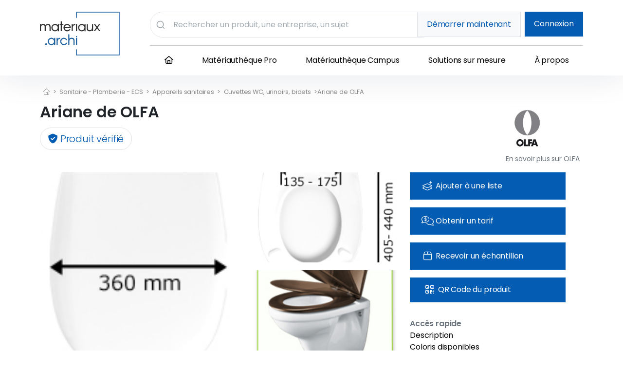

--- FILE ---
content_type: text/html; charset=UTF-8
request_url: https://www.materiaux.archi/produits/olfa/cuvettes-wc-urinoirs-bidets-ariane_1292
body_size: 15489
content:
<!doctype html>
<html lang="fr">
<head>
    <meta charset="utf-8">
    <meta name="viewport" content="width=device-width, initial-scale=1">
    <meta http-equiv="Cache-Control" content="no-cache, no-store, must-revalidate" />
    <meta http-equiv="Pragma" content="no-cache" />
    <meta http-equiv="Expires" content="0" />

    <!-- CSRF Token -->
    <meta name="csrf-token" content="3A2Mpbee7ai4DdryQloqmsaaaWwi952JEnigF8Ty">

    <link rel="icon" type="image/png" href="/img/favicon.png"/>

    
            <title>Ariane de OLFA : fiche produit et informations techniques sur Materiaux.archi</title>
        <meta name="description" content="OLFA propose 4 modèles d&#039;abattants ultra-solides : Ariane, Tradition, Universal et Europe."/>
    
    <script src="https://kit.fontawesome.com/124312bf80.js" crossorigin="anonymous"></script>
    <!-- Fonts -->
    <link rel="dns-prefetch" href="//fonts.gstatic.com">
    <link href="https://fonts.googleapis.com/css2?family=Nunito+Sans:wght@400;600&display=swap" rel="stylesheet">
    <script defer src="/js/algoliaAutocomplete.js?id=02a8fe134c38c97cb4cfc9165e7e08cf"></script>
    <!-- Styles -->
    <link rel="preload" as="style" href="https://www.materiaux.archi/build/assets/app-a5d65ad9.css" /><link rel="modulepreload" href="https://www.materiaux.archi/build/assets/app-681c27ef.js" /><link rel="stylesheet" href="https://www.materiaux.archi/build/assets/app-a5d65ad9.css" /><script type="module" src="https://www.materiaux.archi/build/assets/app-681c27ef.js"></script>    <link href="/css/home.css?id=eee92fe7d2f8fbdb461c3352a2cfcdf7" rel="stylesheet">
    <link rel="stylesheet" href="https://cdn.jsdelivr.net/npm/swiper@11/swiper-bundle.min.css"/>
    <link href="/css/newhome.css?id=09347d85c8ac94cd2e3c467edc265678" rel="stylesheet">

    <!--  ReCaptcha   -->
    <script src="https://cdnjs.cloudflare.com/ajax/libs/jquery/3.3.1/jquery.min.js"></script>
    <script src="https://www.google.com/recaptcha/api.js?hl=fr" async defer></script>


    <!-- Styles Imported Wordpress -->
    <link href="https://www.materiaux.archi/content/wp-content/themes/wp-starter-theme/css/menu-header.css" rel="stylesheet">
    <link href="https://www.materiaux.archi/content/wp-content/themes/wp-starter-theme/css/footer.css" rel="stylesheet">
    <link href="https://www.materiaux.archi/content/wp-content/plugins/wm-social-network-list/styles/custom.css" rel="stylesheet">
    <link href="https://www.materiaux.archi/content/wp-content/plugins/wm-social-network-list/styles/style.css" rel="stylesheet">


    
    
     <script src="https://cdn.jsdelivr.net/npm/bootstrap@5.0.2/dist/js/bootstrap.bundle.min.js"
                integrity="sha384-MrcW6ZMFYlzcLA8Nl+NtUVF0sA7MsXsP1UyJoMp4YLEuNSfAP+JcXn/tWtIaxVXM"
                crossorigin="anonymous">

        </script>


  <!-- Google Tag Manager -->
<script>(function(w,d,s,l,i){w[l]=w[l]||[];w[l].push({'gtm.start':
new Date().getTime(),event:'gtm.js'});var f=d.getElementsByTagName(s)[0],
j=d.createElement(s),dl=l!='dataLayer'?'&l='+l:'';j.async=true;j.src=
'https://www.googletagmanager.com/gtm.js?id='+i+dl;f.parentNode.insertBefore(j,f);
})(window,document,'script','dataLayer','GTM-NFZXPR5');</script>
<!-- End Google Tag Manager -->


    <script>
        window.Laravel = {
            csrfToken: '3A2Mpbee7ai4DdryQloqmsaaaWwi952JEnigF8Ty',
            auth: {
                user: ''
            }
        }
    </script>

    <!-- Web Application Manifest -->
<link rel="manifest" href="https://www.materiaux.archi/manifest.json">
<!-- Chrome for Android theme color -->
<meta name="theme-color" content="#1E5D9D">

<!-- Add to homescreen for Chrome on Android -->
<meta name="mobile-web-app-capable" content="yes">
<meta name="application-name" content="Materiaux.archi">
<link rel="icon" sizes="512x512" href="/images/icons/icon-512x512.png">

<!-- Add to homescreen for Safari on iOS -->
<meta name="apple-mobile-web-app-capable" content="yes">
<meta name="apple-mobile-web-app-status-bar-style" content="black">
<meta name="apple-mobile-web-app-title" content="Materiaux.archi">
<link rel="apple-touch-icon" href="/images/icons/icon-512x512.png">


<link href="/images/icons/splash-640x1136.png" media="(device-width: 320px) and (device-height: 568px) and (-webkit-device-pixel-ratio: 2)" rel="apple-touch-startup-image" />
<link href="/images/icons/splash-750x1334.png" media="(device-width: 375px) and (device-height: 667px) and (-webkit-device-pixel-ratio: 2)" rel="apple-touch-startup-image" />
<link href="/images/icons/splash-1242x2208.png" media="(device-width: 621px) and (device-height: 1104px) and (-webkit-device-pixel-ratio: 3)" rel="apple-touch-startup-image" />
<link href="/images/icons/splash-1125x2436.png" media="(device-width: 375px) and (device-height: 812px) and (-webkit-device-pixel-ratio: 3)" rel="apple-touch-startup-image" />
<link href="/images/icons/splash-828x1792.png" media="(device-width: 414px) and (device-height: 896px) and (-webkit-device-pixel-ratio: 2)" rel="apple-touch-startup-image" />
<link href="/images/icons/splash-1242x2688.png" media="(device-width: 414px) and (device-height: 896px) and (-webkit-device-pixel-ratio: 3)" rel="apple-touch-startup-image" />
<link href="/images/icons/splash-1536x2048.png" media="(device-width: 768px) and (device-height: 1024px) and (-webkit-device-pixel-ratio: 2)" rel="apple-touch-startup-image" />
<link href="/images/icons/splash-1668x2224.png" media="(device-width: 834px) and (device-height: 1112px) and (-webkit-device-pixel-ratio: 2)" rel="apple-touch-startup-image" />
<link href="/images/icons/splash-1668x2388.png" media="(device-width: 834px) and (device-height: 1194px) and (-webkit-device-pixel-ratio: 2)" rel="apple-touch-startup-image" />
<link href="/images/icons/splash-2048x2732.png" media="(device-width: 1024px) and (device-height: 1366px) and (-webkit-device-pixel-ratio: 2)" rel="apple-touch-startup-image" />

<!-- Tile for Win8 -->
<meta name="msapplication-TileColor" content="#ffffff">
<meta name="msapplication-TileImage" content="/images/icons/icon-512x512.png">

<script type="text/javascript">
    // Initialize the service worker
    if ('serviceWorker' in navigator) {
        navigator.serviceWorker.register('/serviceworker.js', {
            scope: '.'
        }).then(function (registration) {
            // Registration was successful
            console.log('Laravel PWA: ServiceWorker registration successful with scope: ', registration.scope);
        }, function (err) {
            // registration failed :(
            console.log('Laravel PWA: ServiceWorker registration failed: ', err);
        });
    }
</script>
</head>
<body class="page-public_product_with_slug">

<!-- Google Tag Manager (noscript) -->
<noscript><iframe src="https://www.googletagmanager.com/ns.html?id=GTM-NFZXPR5"
height="0" width="0" style="display:none;visibility:hidden"></iframe></noscript>
<!-- End Google Tag Manager (noscript) -->

<header>

    <div class="container py-2 py-sm-3 pb-lg-0 pt-lg-4">
        <div class="row">

            <div class="col-6 col-sm-5 col-md-4 col-lg-2 d-flex d-lg-block align-items-center">
                <a class="d-block position-relative logo" href=" https://www.materiaux.archi ">
                    <img src="https://www.materiaux.archi/img/logo-materiaux-archi.svg" alt="Matériauthèque en ligne, fichiers BIM, document de mise en oeuvre - Materiaux.archi" class="img-fluid"/>
                </a>
            </div>

            <div class="col-6 col-sm-7 col-md-8 d-lg-none d-flex align-items-center justify-content-end d-block d-lg-none wrapper-icons" onclick="document.querySelector('header').classList.toggle('menu-m-active');">

                <div class="d-inline-block d-lg-none p-3">
                    <div class="top-search-wrapper">
                        <div class="d-flex border rounded-pill overflow-hidden">
                            <div id="autocompleteTopMobile" class="h-100"></div>
                        </div>
                    </div>
                </div>

                <span data-bs-toggle="modal" data-bs-target="#loginModal" class="d-lg-none d-inline-block p-3">
                    <i class="fa-regular fa-user fa-2x"></i>
                </span>

                <div class="menu-mobile ps-3 py-3 position-relative" onclick="document.body.classList.toggle('active');">
                    <i class="fa-regular fa-bars fa-2x"></i>
                    <i class="fa-regular fa-xmark fa-2x position-absolute"></i>
                </div>
            </div>

            <div class="col-12 col-lg-10 wrapper-mobile ps-xl-5">
                <div class="row">

                        <div class="col-1 d-none align-items-center d-lg-block col-lg">
                            <div class="top-search-wrapper">
                                <div class="d-flex border rounded-pill overflow-hidden">
                                    <div id="autocompleteTop" class="h-100"></div>
                                </div>
                            </div>
                        </div>

                        <div class="col-2 d-none d-lg-flex justify-content-end align-items-center align-items-lg-start  col-lg-4  text-right">
                                                            
                                    <i class="fal fa-user text-primary fa-2x d-lg-none" data-bs-toggle="modal"
                                       data-bs-target="#loginModal"></i>

                                    <a href="https://www.materiaux.archi/demarrer" class="btn btn-light d-none d-lg-inline-block btn-lg border text-primary me-2">Démarrer maintenant</a>
                                    <a class="btn btn-primary d-none d-lg-inline-block btn-lg" href="#" data-bs-toggle="modal"
                                       data-bs-target="#loginModal">Connexion</a>
                                                                                    </div>

                    <div class="col-12 order-1 order-lg-2">
                        <hr class="d-none d-lg-block mb-0">


                        <nav class="menu-wrapper row" aria-label="Navigation Principale"><ul id="menu-menu-principal" class="menu"><li id="menu-item-973" class="menu-item menu-item-type-custom menu-item-object-custom menu-item-973"><a href="https://www.materiaux.archi/"><i class="fa-regular fa-house"></i></a></li>
<li id="menu-item-676" class="menu-item menu-item-type-post_type menu-item-object-page menu-item-676"><a href="https://www.materiaux.archi/content/la-materiautheque-pro/">Matériauthèque Pro</a></li>
<li id="menu-item-677" class="menu-item menu-item-type-post_type menu-item-object-page menu-item-677"><a href="https://www.materiaux.archi/content/la-materiautheque-campus/">Matériauthèque Campus</a></li>
<li id="menu-item-915" class="menu-item menu-item-type-post_type menu-item-object-page menu-item-915"><a href="https://www.materiaux.archi/content/solutions-sur-mesure/">Solutions sur mesure</a></li>
<li id="menu-item-890" class="menu-item menu-item-type-post_type menu-item-object-page menu-item-890"><a href="https://www.materiaux.archi/content/a-propos/">À propos</a></li>
</ul></nav>

                                                                                <div class="d-lg-none">
                                <a class="btn btn-primary d-block btn-lg mb-2" href="#" data-bs-toggle="modal"
                                   data-bs-target="#loginModal">Connexion</a>

                                <a class="btn btn-light d-block btn-lg border text-primary mb-3" href="#"
                                   data-bs-toggle="modal"
                                   data-bs-target="#registerModal">Inscription</a>
                            </div>
                            
                                            </div>
                </div>
            </div>


        </div>
    </div>

</header>


<main>
    


    

                


    <script src="https://cdn.jsdelivr.net/npm/vue@2/dist/vue.js"></script>
    <script src="https://cdnjs.cloudflare.com/ajax/libs/axios/0.27.2/axios.min.js"></script>



    <main class="container product pt-4">

        <div class="breadcrumb">

            <a href="https://www.materiaux.archi">
                <i class="fal fa-home-alt"></i>
            </a>

                         >
                <a href="https://www.materiaux.archi/categorie/sanitaire-plomberie-ecs_640">

                    Sanitaire - Plomberie - ECS
                </a> >

                <a href="https://www.materiaux.archi/categorie/appareils-sanitaires_641">
                    Appareils sanitaires
                </a> >
                <a href="https://www.materiaux.archi/categorie/cuvettes-wc-urinoirs-bidets_650">
                    Cuvettes WC, urinoirs, bidets
                </a> >
            
            <span> Ariane de OLFA</span>
        </div>


        <div class="row">
            <div class="col-lg-10">
                <h1 class="d-inline-block fs-2-public">Ariane de OLFA</h1>
                <div class="mt-3"><span class="rounded-pill border text-primary px-3 py-2 lead"><i class="fas fa-shield-check"></i> Produit vérifié</span>
                </div>
            </div>
            <a href="/fabricant/olfa" class="col-2 d-none d-lg-block">
                                <img src="https://storage.googleapis.com/archimaterial/files/olfa.png" class="img-fluid manufacturer-logo"
                     alt="Fichiers BIM produits OLFA">
                     <div class="text-secondary text-center"><small>En savoir plus sur OLFA</small></div>
                
            </a>
        </div>

        <div class="row mt-3">

            <div class="col-lg-8">
                
                <section class="mb-lg-5 mb-3">
                    
                    <div class="product-gallery product-gallery-3-items">
                                                                                    <span data-bs-toggle="modal" data-bs-target="#modalCarousel" class="product-gallery-item cursor-p product-gallery-item-1" onclick="sliderMainIndex = 0">
                                    <img src="https://storage.googleapis.com/archimaterial/files/produits/251/olfa-ariane-01.jpg" class="img-fluid h-100">
                                                                    </span>
                                                                                                                <span data-bs-toggle="modal" data-bs-target="#modalCarousel" class="product-gallery-item cursor-p product-gallery-item-2" onclick="sliderMainIndex = 1">
                                    <img src="https://storage.googleapis.com/archimaterial/files/produits/251/olfa-ariane-02.jpg" class="img-fluid h-100">
                                                                    </span>
                                                                                                                <span data-bs-toggle="modal" data-bs-target="#modalCarousel" class="product-gallery-item cursor-p product-gallery-item-3" onclick="sliderMainIndex = 2">
                                    <img src="https://storage.googleapis.com/archimaterial/files/produits/251/olfa-ariane-03.jpg" class="img-fluid h-100">
                                                                    </span>
                                                    
                        <script type="text/javascript">var sliderMainIndex</script>

                    </div>
                </section>
                <div class="row d-lg-none pt-3">
                    <div class="col-7">
                        <div class="text-secondary"><strong>Accès rapide</strong></div>

                        <ul class="list-unstyled mb-5">
                                                        <li><a href="#description" class="text-black">Description</a></li>
                                                                                                                    <li><a href="#colors" class="text-black">Coloris disponibles</a></li>
                                                                                    <li><a href="#implementation" class="text-black">Mise en œuvre</a></li>
                            <li><a href="#documents" class="text-black">Documentations</a></li>
                            <li><a href="#files" class="text-black">Fichiers BIM/2D/3D/Textures</a></li>

                        </ul>
                    </div>
                    <div class="col-5">

                        <a href="/fabricant/olfa">
                                                        <img src="https://storage.googleapis.com/archimaterial/files/olfa.png" class="img-fluid manufacturer-logo"
                                 alt="Logo de OLFA">
                                                    </a>
                    </div>
                </div>

                                <section id="description" class="">
                    <h2 class="h4 text-primary">Description</h2>
                    <hr class="mt-0">
                    OLFA propose 4 modèles d&#039;abattants ultra-solides : Ariane, Tradition, Universal et Europe. Conçus en bois réticulé, matériau produit en exclusivité par OLFA, ces abattants bénéficient de la norme NF Abattants de WC qui impose : une haute résistance mécanique, une haute résistance aux produits chimiques et une haute résistance en milieu humide. <br />
Ces abattants détiennent également un classement Feu/fumée inégalable. Ils sont particulièrement préconisés pour les établissements publics et de santé ainsi que l&#039;hôtellerie. <br />
<br />
Les plus OLFA :<br />
- Une garantie de 5 ans<br />
- Les possibilités de personnalisation : décors et couleurs <br />
<br />
Livré avec :charnières inox sur clips en résine blanc ou couleur assortie ou charnières à  descente assistée, vis inox 6 x 70 (x5CrNi 18/10) = Inox AISI304, écrous nylon, vissage sur le dessus de la cuvetteOption :bioactif, pions fixes (pas de déclipsage), chevilles à  bascules pour céramique non percée en dessous
                </section>
                
                    
                    
                                <section id="colors" class="pt-5">
                    <h2 class="h4 text-primary">Coloris disponibles</h2>
                    <hr class="mt-0">
                    <ul class="list-unstyled color-list d-flex flex-wrap img-color-gallery">
                                                <li class="me-3 mb-3 border">
                            <img data-bs-toggle="modal" data-bs-target="#modalCarouselImage" onclick="sliderColorisIndex = 0" class="cursor-p" src="https://storage.googleapis.com/archimaterial/files/produits/251/teintes/decor-01.jpg" alt="Gamme décor et semi-décor">
                        </li>
                                                <li class="me-3 mb-3 border">
                            <img data-bs-toggle="modal" data-bs-target="#modalCarouselImage" onclick="sliderColorisIndex = 1" class="cursor-p" src="https://storage.googleapis.com/archimaterial/files/produits/251/teintes/decor-bois-01.jpg" alt="Décor bois">
                        </li>
                                                <li class="me-3 mb-3 border">
                            <img data-bs-toggle="modal" data-bs-target="#modalCarouselImage" onclick="sliderColorisIndex = 2" class="cursor-p" src="https://storage.googleapis.com/archimaterial/files/produits/251/teintes/couleur-01.jpg" alt="Couleurs brillantes">
                        </li>
                                                <li class="me-3 mb-3 border">
                            <img data-bs-toggle="modal" data-bs-target="#modalCarouselImage" onclick="sliderColorisIndex = 3" class="cursor-p" src="https://storage.googleapis.com/archimaterial/files/produits/251/teintes/couleur-02.jpg" alt="Couleurs mates">
                        </li>
                                                <li class="me-3 mb-3 border">
                            <img data-bs-toggle="modal" data-bs-target="#modalCarouselImage" onclick="sliderColorisIndex = 4" class="cursor-p" src="https://storage.googleapis.com/archimaterial/files/produits/251/teintes/couleur-04.jpg" alt="Couleurs syndicales">
                        </li>
                                                <li class="me-3 mb-3 border">
                            <img data-bs-toggle="modal" data-bs-target="#modalCarouselImage" onclick="sliderColorisIndex = 5" class="cursor-p" src="https://storage.googleapis.com/archimaterial/files/produits/251/teintes/couleur-05.jpg" alt="Couleurs dégradées">
                        </li>
                                                <li class="me-3 mb-3 border">
                            <img data-bs-toggle="modal" data-bs-target="#modalCarouselImage" onclick="sliderColorisIndex = 6" class="cursor-p" src="https://storage.googleapis.com/archimaterial/files/produits/251/teintes/couleur-06.jpg" alt="Sur demande">
                        </li>
                                            </ul>
                    Existent dans la gamme décor, semi-décor, décor bois et couleurs.
                </section>

                <script type="text/javascript">var sliderColorisIndex</script>

                
                

                                    <section id="videos" class="pt-5">
                        <p>Le produit Ariane du fabricant OLFA classé dans la catégorie Sanitaire - Plomberie - ECS
                            > Appareils sanitaires > Cuvettes WC, urinoirs, bidets est référencé dans la Matériauthèque digitale Materiaux.archi.
                        </p>
                
                
                        
                 
                        
                    </section>
                

            </div><!-- /col-8 -->

            <div class="col-lg-4 mt-4 mt-lg-0">

                <div class="action-btn">


                                    <span class="btn btn-lg btn-primary p-0 text-start mb-lg-3">
                    <div data-bs-toggle="modal" data-bs-target="#loginModal"
                            class="d-flex w-100 h-100 align-items-center px-lg-4 py-3 px-1 flex-lg-row flex-column justify-content-center justify-content-lg-start">
                            <i class="fal fa-layer-plus fa-lg me-1 fa-fw" aria-hidden="true"></i> <span class="d-none d-lg-inline-block">Ajouter à une liste</span>
                           </div>
                    </span>
                




                    
                                                <a href="#price" class="btn btn-lg btn-primary p-0 text-start mb-lg-3 ">
                           <div data-bs-toggle="modal" data-bs-target="#modal-price-request"
                            class="d-flex w-100 h-100 align-items-center px-lg-4 py-3 px-1 flex-lg-row flex-column justify-content-center justify-content-lg-start">
                            <i class="fal fa-comments-dollar fa-lg me-1 fa-fw" aria-hidden="true"></i> <span class="d-none d-lg-inline-block">Obtenir un tarif</span><span class="d-lg-none">Tarif</span>
                           </div>
                        </a>

                        <a href="#sample" class="btn btn-lg btn-primary p-0 text-start mb-lg-3 " >
                           <div class="d-flex w-100 h-100 align-items-center px-lg-4 py-3 px-1 flex-lg-row flex-column justify-content-center justify-content-lg-start" data-bs-toggle="modal" data-bs-target="#modal-sample-request">
                                <i class="fal fa-box me-lg-1 fa-lg fa-fw" aria-hidden="true"></i>
                                <span class="d-none d-lg-inline-block">Recevoir un échantillon</span><span class="d-lg-none">Échantillon</span>
                           </div>
                        </a>
                        
                    


                                        <button data-bs-toggle="modal" data-bs-target="#modalQR" class="btn btn-lg btn-primary text-start px-1 px-lg-4 mb-lg-3 d-none d-lg-block">
                        <i class="fal fa-qrcode fa-lg ms-lg-2 ms-md-0 me-lg-1 fa-w" aria-hidden="true"></i> <span>QR Code du produit</span>
                    </button>
                                                    </div>

                <div class="d-none d-lg-block">
                    <div class="text-secondary pt-3"><strong>Accès rapide</strong></div>

                    <ul class="list-unstyled mb-5">
                                                <li><a href="#description" class="text-black">Description</a></li>
                                                                                                    <li><a href="#colors" class="text-black">Coloris disponibles</a></li>
                                                                        <li><a href="#implementation" class="text-black">Mise en œuvre</a></li>
                        <li><a href="#documents" class="text-black">Documentations</a></li>
                        <li><a href="#files" class="text-black">Fichiers BIM/2D/3D</a></li>
                        <li><a href="#textures" class="text-black">Fichiers textures</a></li>

                    </ul>
                </div>

                <div id="documents" class="bg-white p-4 mb-4">
                    <h3 class="h4 text-primary">Documentations</h3>
                    <hr class="mt-2">
                                            <ul class="list-unstyled">
                                                            <li class="mb-2">
                                                                        <a href="#login" class="text-secondary text-decoration-none text-break">
                                                                            <i class="fal fa-file-pdf me-1" aria-hidden="true"></i>
                                        <u>Fiche technique</u>
                                    </a>
                                </li>
                                                    </ul>
                                    </div>

                <div id="files" class="bg-white p-4 mb-4">
                    <h3 class="h4 text-primary">Fichiers BIM/2D/3D</h3>
                    <hr class="mt-2">
                    

                    

                    

                                            <p class="text-secondary">Aucun fichier</p>
                                    </div>

                <div id="textures" class="bg-white p-4 mb-4">
                    <h3 class="h4 text-primary">Fichiers textures</h3>
                    <hr class="mt-2">
                                            <p class="text-secondary">Aucun fichier</p>
                                    </div>

                <div id="implementation" class="bg-white p-4 mb-4">
                    <h3 class="h4 text-primary">Mise en œuvre</h3>
                    <hr class="mt-2">
                                            <p class="text-secondary">Aucun fichier</p>
                                    </div>
            </div>
        </div>

    </main>

    <!-- Modal contact -->
    <div class="modal fade" id="modal-price-request" tabindex="-1" aria-labelledby="modal-information-request-label"
         aria-hidden="true">
        <div class="modal-dialog modal-dialog-centered modal-xl">
            <div class="modal-content border-0 rounded-0">
                                <div class="bg-gradient-primary text-center p-4">
    <p class="lead mb-0">Si vous avez déjà un compte sur matériaux.archi, <strong class="cursor-p text-underline" data-bs-toggle="modal" data-bs-target="#loginModal">connectez-vous !</strong></p>
                </div>
                
                <div id="price">
    <div v-if="isPartOne && !isSuccess">
        <div class="modal-header pt-lg-4 text-center d-block border-0">
            <button @click.prevent="setInitialData()" type="button" class="btn-close float-end" data-bs-dismiss="modal"
                    aria-label="Close"></button>
            <div class="w-100 d-flex justify-content-center">
                <h3 id="modal-sample-request-label" class="modal-title text-center w-75 text-primary">
                    Demande d'informations
                </h3>
            </div>
        </div>
        <div class="modal-body px-lg-5 pb-4">
            <form class="row">
                <div class="col-lg-5" :key="checkboxKey">
                    <h4 class="h5 mb-3 text-primary">Votre demande concerne</h4>
                    <div class="form-check">
                        <input class="form-check-input" type="checkbox" id="isSample" name="isSample"
                               v-model="contact.isSample">
                        <label class="form-check-label" for="isSample">
                            Une demande d'échantillons
                        </label>
                    </div>
                    <div class="form-check">
                        <input class="form-check-input" type="checkbox" id="isPrice" name="isPrice"
                               v-model="contact.isPrice">
                        <label class="form-check-label" for="isPrice">
                            Une demande de prix
                        </label>
                    </div>
                    <div class="form-check">
                        <input class="form-check-input" type="checkbox" id="isFiles" name="isFiles"
                               v-model="contact.isFiles">
                        <label class="form-check-label" for="isFiles">
                            Des objets 2D / 3D / BIM
                        </label>
                    </div>
                    <div class="form-check mb-3">
                        <input class="form-check-input" type="checkbox" id="isContact" name="isContact"
                               v-model="contact.isContact">
                        <label class="form-check-label" for="isContact">
                            Être contacté par le fabricant
                        </label>
                    </div>
                </div>

                <div class="col-lg-7">
                    <h4 class="h5 mb-3 text-primary">Envoyer un message <small class="text-danger"><sup>*</sup></small>
                    </h4>
                    <div class="mb-3">
                                    <textarea name="message" placeholder="Écrivez quelque chose..."
                                              v-model="contact.message" rows="4" class="form-control"
                                              required></textarea>
                    </div>
                </div>

                <div class="col-12 mb-3">
                    <h4 class="h5 mb-1 text-primary">Coordonnées professionnelles</h4>
                    <p>Ce formulaire est réservé aux architectes et aux professionnels du bâtiment.</p>
                </div>
                <div class="col-lg-6">
                    <div class="form-floating mb-3">
                        <input type="text" name="lastname" v-model="contact.lastname" class="form-control"
                               id="lastname" required>
                        <label for="lastname">Votre nom <small class="text-danger"><sup>*</sup></small></label>
                    </div>
                </div>
                <div class="col-lg-6">
                    <div class="form-floating mb-3">
                        <input type="text" name="firstname" v-model="contact.firstname" class="form-control"
                               id="firstname" required>
                        <label for="firstname">Prénom <small class="text-danger"><sup>*</sup></small></label>
                    </div>
                </div>
                <div class="col-lg-6">
                    <div class="form-floating mb-3">
                        <input type="email" name="email" :disabled="auth" v-model="contact.email" class="form-control"
                               id="email" required>
                        <label for="email">Email <small class="text-danger"><sup>*</sup></small></label>
                    </div>
                </div>
                <div class="col-lg-6">
                    <div class="form-floating mb-3">
                        <input type="text" name="company" v-model="contact.company" class="form-control"
                               id="company" required>
                        <label for="company">Société <small class="text-danger"><sup>*</sup></small></small></label>
                    </div>
                </div>
                <div class="col-lg-6">
                    <div class="form-floating mb-3">
                        <input type="text" class="form-control" name="address" v-model="contact.address"
                               id="address" required>
                        <label for="address">Adresse <small class="text-danger"><sup>*</sup></small></label>
                    </div>
                </div>
                <div class="col-lg-2">
                    <div class="form-floating mb-3">
                        <input type="text" class="form-control" name="zipcode" v-model="contact.zipcode"
                               id="zipcode" required>
                        <label for="zipcode">CP <small class="text-danger"><sup>*</sup></small></label>
                    </div>
                </div>
                <div class="col-lg-4">
                    <div class="form-floating mb-3">
                        <input type="text" name="city" v-model="contact.city" class="form-control" id="city"
                               required>
                        <label for="city">Ville <small class="text-danger"><sup>*</sup></small></label>
                    </div>
                </div>
                <div class="col-lg-6">
                    <div class="form-floating mb-3">
                        <input type="text" class="form-control" id="country" name="country"
                               v-model="contact.country" required>
                        <label for="country">Pays <small class="text-danger"><sup>*</sup></small></label>
                    </div>
                </div>
                <div class="col-lg-6">
                    <div class="form-floating mb-3">
                        <input type="text" class="form-control" id="phone" name="phone" v-model="contact.phone"
                               required>
                        <label for="phone">Téléphone <small class="text-danger"><sup>*</sup></small></label>
                    </div>
                </div>

            </form>
            <div class="text-center mt-3">
                <button v-if="!contact.isPrice && !contact.isSample" type="button" :disabled="isInvalid"
                        class="btn btn-lg btn-success w-auto"
                        @click="sendInformationRequest()">Envoyer la demande
                </button>
                <button v-if="contact.isPrice || contact.isSample" type="button" :disabled="isInvalid"
                        class="btn btn-lg btn-success w-auto"
                        @click="showSecondModal()">Envoyer la demande
                </button>
                <small class="text-secondary d-block mt-3">En cliquant sur "Envoyer la demande", vous autorisez
                    la communication de vos données aux entreprises auprès desquelles vous faites une demande
                    afin de recevoir une réponse de ces dernières.</small>
            </div>
        </div>
    </div>
    <div v-if="!isPartOne && !isSuccess && !simpleSuccess">
        <div class="modal-header pt-lg-4 text-center d-block border-0">
            <button type="button" class="btn-close float-end" data-bs-dismiss="modal"
                    aria-label="Close" @click.prevent="setInitialData()"></button>
            <div class="w-100 d-flex justify-content-center">
                <h3 class="modal-title text-center w-75 text-primary" id="modal-coucou">
                    Souhaiteriez-vous découvrir d'autres produits similaires dans cette catégorie ?
                </h3>
            </div>
        </div>
        <div class="modal-body px-lg-5 pb-4">
            <p class="text-secondary">
                Dans le but de vous accompagner au mieux dans votre projet, nous vous proposons de vous faire découvrir
                des alternatives pertinentes.
                <br>En accord avec vos intérêt, nous solliciterons 1 à 3 fabricants complémentaires à votre demande.
            </p>
            <button type="button" :disabled="isInvalid" class="btn btn-md btn-success w-auto mb-2"
                    @click="sendInformationRequest(true)">
                Oui, je souhaite découvrir d'autres options.
            </button>
            <button type="button" :disabled="isInvalid" class="btn btn-md btn-outline-secondary w-auto"
                    @click="sendInformationRequest(false)">
                Non, je préfère attendre la réponse de ma demande initiale.
            </button>
        </div>
    </div>
    <div v-if="!isPartOne && !simpleSuccess && isSuccess">
        <div class="modal-header pt-lg-4 text-center d-block border-0">
            <button type="button" class="btn-close float-end" data-bs-dismiss="modal"
                    aria-label="Close" @click.prevent="setInitialData()"></button>
            <div class="w-100">
                <i class="fa fa-check-circle-o text-success fa-5x mb-2"></i>
                <h3 class="modal-title text-center text-primary" id="modal-success">
                    Confirmation de demande
                </h3>
            </div>
        </div>
        <div class="modal-body px-lg-5 pb-4 text-center">
            <p>Votre demande d'échantillons a été enregistrée avec succès !</p>
            <p>Veuillez noter que les délais de réponse peuvent varier selon le fabricant.</p>
        </div>
    </div>
    <div v-if="!isPartOne && simpleSuccess && !isSuccess">
        <div class="modal-header pt-lg-4 text-center d-block border-0">
            <button type="button" class="btn-close float-end" data-bs-dismiss="modal"
                    aria-label="Close" @click.prevent="setInitialData()"></button>
            <div class="w-100">
                <i class="fa fa-check-circle-o text-success fa-5x mb-2"></i>
                <h3 class="modal-title text-center text-primary">
                    Votre demande a été prise en compte.
                </h3>
            </div>
        </div>
    </div>
</div>

<script>
    let price = new Vue({
        el: '#price',
        data() {
            return {
                contact: {
                    isSample: false,
                    isPrice: false,
                    isFiles: false,
                    isContact: false,
                    lastname: null,
                    firstname: null,
                    email: null,
                    phone: null,
                    address: null,
                    zipcode: null,
                    city: null,
                    country: null,
                    company: null,
                    message: null,
                    otherOptions: false,
                },
                success: false,
                checkboxKey: 0,
                isPartOne: true,
                isSuccess: false,
                simpleSuccess: false,
            }
        },
        mounted() {
            this.setInitialData()
        },
        methods: {
            showSecondModal() {
                this.isPartOne = false
            },
            async sendInformationRequest(information = false) {
                if (!this.isValid) {
                    this.contact.otherOptions = information
                    let payload = this.contact;
                                            await axios
                        .post('/api/v2/products/1292/leads', payload)
                        .then(res => {
                            if (!this.contact.isPrice && !this.contact.isSample) {
                                this.isPartOne = false
                                this.isSuccess = false
                                this.simpleSuccess = true
                            } else {
                                this.simpleSuccess = false
                                this.isSuccess = true
                            }
                        })
                        .catch(err => {
                            console.log(err)
                        })
                                    }
            },
            decodeHtmlCharCodes(str) {
                return str.replace(/(&#(\d+);)/g, function (match, capture, charCode) {
                    return String.fromCharCode(charCode);
                });
            },
            setInitialData() {
                this.auth = false;
                this.contact.lastname = "";
                this.contact.firstname = "";
                this.contact.email = ""
                this.contact.phone = ""
                this.contact.address = this.decodeHtmlCharCodes("")
                this.contact.zipcode = ""
                this.contact.city = ""
                this.contact.country = ""
                this.contact.company = ""
                this.contact.message = null
                this.contact.isSample = "price" == 'sample' ? true : false
                this.contact.isPrice = "price" == 'price' ? true : false
                this.contact.isFiles = false
                this.contact.isContact = false
                this.isPartOne = true;
                this.isSuccess = false;
                this.simpleSuccess = false;
            }
        },
        computed: {
            isInvalid() {
                /* Added a verification to check if at least one of the checkbox is checked */
                if ((this.contact.isSample || this.contact.isPrice || this.contact.isFiles || this.contact.isContact) && this.contact.lastname && this.contact.firstname && this.contact.email &&
                    this.contact.phone && this.contact.company && this.contact.address && this.contact.zipcode &&
                    this.contact.city && this.contact.country && this.contact.message) {
                    return false;
                } else {
                    return true;
                }
            }
        }
    })
</script>
            </div>
        </div>
    </div>

    <div class="modal fade" id="modal-sample-request" tabindex="-1" aria-labelledby="modal-information-request-label"
         aria-hidden="true">
        <div class="modal-dialog modal-dialog-centered modal-xl">
            <div class="modal-content border-0 rounded-0">
                <div id="sample">
    <div v-if="isPartOne && !isSuccess">
        <div class="modal-header pt-lg-4 text-center d-block border-0">
            <button @click.prevent="setInitialData()" type="button" class="btn-close float-end" data-bs-dismiss="modal"
                    aria-label="Close"></button>
            <div class="w-100 d-flex justify-content-center">
                <h3 id="modal-sample-request-label" class="modal-title text-center w-75 text-primary">
                    Demande d'informations
                </h3>
            </div>
        </div>
        <div class="modal-body px-lg-5 pb-4">
            <form class="row">
                <div class="col-lg-5" :key="checkboxKey">
                    <h4 class="h5 mb-3 text-primary">Votre demande concerne</h4>
                    <div class="form-check">
                        <input class="form-check-input" type="checkbox" id="isSample" name="isSample"
                               v-model="contact.isSample">
                        <label class="form-check-label" for="isSample">
                            Une demande d'échantillons
                        </label>
                    </div>
                    <div class="form-check">
                        <input class="form-check-input" type="checkbox" id="isPrice" name="isPrice"
                               v-model="contact.isPrice">
                        <label class="form-check-label" for="isPrice">
                            Une demande de prix
                        </label>
                    </div>
                    <div class="form-check">
                        <input class="form-check-input" type="checkbox" id="isFiles" name="isFiles"
                               v-model="contact.isFiles">
                        <label class="form-check-label" for="isFiles">
                            Des objets 2D / 3D / BIM
                        </label>
                    </div>
                    <div class="form-check mb-3">
                        <input class="form-check-input" type="checkbox" id="isContact" name="isContact"
                               v-model="contact.isContact">
                        <label class="form-check-label" for="isContact">
                            Être contacté par le fabricant
                        </label>
                    </div>
                </div>

                <div class="col-lg-7">
                    <h4 class="h5 mb-3 text-primary">Envoyer un message <small class="text-danger"><sup>*</sup></small>
                    </h4>
                    <div class="mb-3">
                                    <textarea name="message" placeholder="Écrivez quelque chose..."
                                              v-model="contact.message" rows="4" class="form-control"
                                              required></textarea>
                    </div>
                </div>

                <div class="col-12 mb-3">
                    <h4 class="h5 mb-1 text-primary">Coordonnées professionnelles</h4>
                    <p>Ce formulaire est réservé aux architectes et aux professionnels du bâtiment.</p>
                </div>
                <div class="col-lg-6">
                    <div class="form-floating mb-3">
                        <input type="text" name="lastname" v-model="contact.lastname" class="form-control"
                               id="lastname" required>
                        <label for="lastname">Votre nom <small class="text-danger"><sup>*</sup></small></label>
                    </div>
                </div>
                <div class="col-lg-6">
                    <div class="form-floating mb-3">
                        <input type="text" name="firstname" v-model="contact.firstname" class="form-control"
                               id="firstname" required>
                        <label for="firstname">Prénom <small class="text-danger"><sup>*</sup></small></label>
                    </div>
                </div>
                <div class="col-lg-6">
                    <div class="form-floating mb-3">
                        <input type="email" name="email" :disabled="auth" v-model="contact.email" class="form-control"
                               id="email" required>
                        <label for="email">Email <small class="text-danger"><sup>*</sup></small></label>
                    </div>
                </div>
                <div class="col-lg-6">
                    <div class="form-floating mb-3">
                        <input type="text" name="company" v-model="contact.company" class="form-control"
                               id="company" required>
                        <label for="company">Société <small class="text-danger"><sup>*</sup></small></small></label>
                    </div>
                </div>
                <div class="col-lg-6">
                    <div class="form-floating mb-3">
                        <input type="text" class="form-control" name="address" v-model="contact.address"
                               id="address" required>
                        <label for="address">Adresse <small class="text-danger"><sup>*</sup></small></label>
                    </div>
                </div>
                <div class="col-lg-2">
                    <div class="form-floating mb-3">
                        <input type="text" class="form-control" name="zipcode" v-model="contact.zipcode"
                               id="zipcode" required>
                        <label for="zipcode">CP <small class="text-danger"><sup>*</sup></small></label>
                    </div>
                </div>
                <div class="col-lg-4">
                    <div class="form-floating mb-3">
                        <input type="text" name="city" v-model="contact.city" class="form-control" id="city"
                               required>
                        <label for="city">Ville <small class="text-danger"><sup>*</sup></small></label>
                    </div>
                </div>
                <div class="col-lg-6">
                    <div class="form-floating mb-3">
                        <input type="text" class="form-control" id="country" name="country"
                               v-model="contact.country" required>
                        <label for="country">Pays <small class="text-danger"><sup>*</sup></small></label>
                    </div>
                </div>
                <div class="col-lg-6">
                    <div class="form-floating mb-3">
                        <input type="text" class="form-control" id="phone" name="phone" v-model="contact.phone"
                               required>
                        <label for="phone">Téléphone <small class="text-danger"><sup>*</sup></small></label>
                    </div>
                </div>

            </form>
            <div class="text-center mt-3">
                <button v-if="!contact.isPrice && !contact.isSample" type="button" :disabled="isInvalid"
                        class="btn btn-lg btn-success w-auto"
                        @click="sendInformationRequest()">Envoyer la demande
                </button>
                <button v-if="contact.isPrice || contact.isSample" type="button" :disabled="isInvalid"
                        class="btn btn-lg btn-success w-auto"
                        @click="showSecondModal()">Envoyer la demande
                </button>
                <small class="text-secondary d-block mt-3">En cliquant sur "Envoyer la demande", vous autorisez
                    la communication de vos données aux entreprises auprès desquelles vous faites une demande
                    afin de recevoir une réponse de ces dernières.</small>
            </div>
        </div>
    </div>
    <div v-if="!isPartOne && !isSuccess && !simpleSuccess">
        <div class="modal-header pt-lg-4 text-center d-block border-0">
            <button type="button" class="btn-close float-end" data-bs-dismiss="modal"
                    aria-label="Close" @click.prevent="setInitialData()"></button>
            <div class="w-100 d-flex justify-content-center">
                <h3 class="modal-title text-center w-75 text-primary" id="modal-coucou">
                    Souhaiteriez-vous découvrir d'autres produits similaires dans cette catégorie ?
                </h3>
            </div>
        </div>
        <div class="modal-body px-lg-5 pb-4">
            <p class="text-secondary">
                Dans le but de vous accompagner au mieux dans votre projet, nous vous proposons de vous faire découvrir
                des alternatives pertinentes.
                <br>En accord avec vos intérêt, nous solliciterons 1 à 3 fabricants complémentaires à votre demande.
            </p>
            <button type="button" :disabled="isInvalid" class="btn btn-md btn-success w-auto mb-2"
                    @click="sendInformationRequest(true)">
                Oui, je souhaite découvrir d'autres options.
            </button>
            <button type="button" :disabled="isInvalid" class="btn btn-md btn-outline-secondary w-auto"
                    @click="sendInformationRequest(false)">
                Non, je préfère attendre la réponse de ma demande initiale.
            </button>
        </div>
    </div>
    <div v-if="!isPartOne && !simpleSuccess && isSuccess">
        <div class="modal-header pt-lg-4 text-center d-block border-0">
            <button type="button" class="btn-close float-end" data-bs-dismiss="modal"
                    aria-label="Close" @click.prevent="setInitialData()"></button>
            <div class="w-100">
                <i class="fa fa-check-circle-o text-success fa-5x mb-2"></i>
                <h3 class="modal-title text-center text-primary" id="modal-success">
                    Confirmation de demande
                </h3>
            </div>
        </div>
        <div class="modal-body px-lg-5 pb-4 text-center">
            <p>Votre demande d'échantillons a été enregistrée avec succès !</p>
            <p>Veuillez noter que les délais de réponse peuvent varier selon le fabricant.</p>
        </div>
    </div>
    <div v-if="!isPartOne && simpleSuccess && !isSuccess">
        <div class="modal-header pt-lg-4 text-center d-block border-0">
            <button type="button" class="btn-close float-end" data-bs-dismiss="modal"
                    aria-label="Close" @click.prevent="setInitialData()"></button>
            <div class="w-100">
                <i class="fa fa-check-circle-o text-success fa-5x mb-2"></i>
                <h3 class="modal-title text-center text-primary">
                    Votre demande a été prise en compte.
                </h3>
            </div>
        </div>
    </div>
</div>

<script>
    let sample = new Vue({
        el: '#sample',
        data() {
            return {
                contact: {
                    isSample: false,
                    isPrice: false,
                    isFiles: false,
                    isContact: false,
                    lastname: null,
                    firstname: null,
                    email: null,
                    phone: null,
                    address: null,
                    zipcode: null,
                    city: null,
                    country: null,
                    company: null,
                    message: null,
                    otherOptions: false,
                },
                success: false,
                checkboxKey: 0,
                isPartOne: true,
                isSuccess: false,
                simpleSuccess: false,
            }
        },
        mounted() {
            this.setInitialData()
        },
        methods: {
            showSecondModal() {
                this.isPartOne = false
            },
            async sendInformationRequest(information = false) {
                if (!this.isValid) {
                    this.contact.otherOptions = information
                    let payload = this.contact;
                                            await axios
                        .post('/api/v2/products/1292/leads', payload)
                        .then(res => {
                            if (!this.contact.isPrice && !this.contact.isSample) {
                                this.isPartOne = false
                                this.isSuccess = false
                                this.simpleSuccess = true
                            } else {
                                this.simpleSuccess = false
                                this.isSuccess = true
                            }
                        })
                        .catch(err => {
                            console.log(err)
                        })
                                    }
            },
            decodeHtmlCharCodes(str) {
                return str.replace(/(&#(\d+);)/g, function (match, capture, charCode) {
                    return String.fromCharCode(charCode);
                });
            },
            setInitialData() {
                this.auth = false;
                this.contact.lastname = "";
                this.contact.firstname = "";
                this.contact.email = ""
                this.contact.phone = ""
                this.contact.address = this.decodeHtmlCharCodes("")
                this.contact.zipcode = ""
                this.contact.city = ""
                this.contact.country = ""
                this.contact.company = ""
                this.contact.message = null
                this.contact.isSample = "sample" == 'sample' ? true : false
                this.contact.isPrice = "sample" == 'price' ? true : false
                this.contact.isFiles = false
                this.contact.isContact = false
                this.isPartOne = true;
                this.isSuccess = false;
                this.simpleSuccess = false;
            }
        },
        computed: {
            isInvalid() {
                /* Added a verification to check if at least one of the checkbox is checked */
                if ((this.contact.isSample || this.contact.isPrice || this.contact.isFiles || this.contact.isContact) && this.contact.lastname && this.contact.firstname && this.contact.email &&
                    this.contact.phone && this.contact.company && this.contact.address && this.contact.zipcode &&
                    this.contact.city && this.contact.country && this.contact.message) {
                    return false;
                } else {
                    return true;
                }
            }
        }
    })
</script>
            </div>
        </div>
    </div>

<!-- Modal QR code -->
<div class="modal fade" id="modalQR" tabindex="-1" aria-labelledby="modalQR"
     aria-hidden="true">
    <div class="modal-dialog modal-sm">
        <div class="modal-content border-0 rounded-0">
            <div class="modal-header pt-lg-4 text-center d-block border-0">
                <button type="button" class="btn-close float-end" data-bs-dismiss="modal"
                        aria-label="Close"></button>
                <div class="w-100 d-flex justify-content-center">
                    <h3 class="modal-title text-center w-75 text-primary">QR Code de la fiche produit</h3>
                </div>
            </div>
            <div class="modal-body">

                <div class="p-4 w-100 qr-code">
                    <img src="[data-uri]" alt="" width="100%">
                </div>

                <p v-if="product" class="text-center">Ariane</p>

                <button data-bs-dismiss="modal" aria-label="Close"
                        class="btn btn-lg btn-secondary w-auto float-end mt-4 me-2">Fermer
                </button>
            </div>
        </div>
    </div>
</div>

<div class="modal modal-carousel fade" id="modalCarousel" tabindex="-1" aria-labelledby="modalCarousel" aria-hidden="true">
    <i class="fal fa-times fa-3x text-white cursor-p" data-bs-dismiss="modal" aria-label="Close"></i>
    <div class="modal-dialog modal-dialog-centered modal-xl">
        <div class="modal-content border-0 rounded-0">
            <div class="modal-body">
                <link rel="stylesheet" href="https://unpkg.com/swiper@8/swiper-bundle.min.css" />

<div class="swiper gallery-slider master-deca780844c0">
  <div class="swiper-wrapper">

    
    <div class="swiper-slide">
        <div class="img-wrapper">
            <img src="https://storage.googleapis.com/archimaterial/files/produits/251/olfa-ariane-01.jpg" class="img-fluid">
                    </div>
    </div>

    
    <div class="swiper-slide">
        <div class="img-wrapper">
            <img src="https://storage.googleapis.com/archimaterial/files/produits/251/olfa-ariane-02.jpg" class="img-fluid">
                    </div>
    </div>

    
    <div class="swiper-slide">
        <div class="img-wrapper">
            <img src="https://storage.googleapis.com/archimaterial/files/produits/251/olfa-ariane-03.jpg" class="img-fluid">
                    </div>
    </div>

        
  </div>
  <div class="swiper-button-next"></div>
  <div class="swiper-button-prev"></div>
</div>

<div thumbsSlider="" class="swiper-container gallery-thumbs thumbs-deca780844c0 mt-4">
    <div class="swiper-wrapper">
        
        <div class="swiper-slide">
            <img src="https://storage.googleapis.com/archimaterial/files/produits/251/olfa-ariane-01.jpg" class="img-fluid">
        </div>

        
        <div class="swiper-slide">
            <img src="https://storage.googleapis.com/archimaterial/files/produits/251/olfa-ariane-02.jpg" class="img-fluid">
        </div>

        
        <div class="swiper-slide">
            <img src="https://storage.googleapis.com/archimaterial/files/produits/251/olfa-ariane-03.jpg" class="img-fluid">
        </div>

            </div>
</div>



<script src="https://unpkg.com/swiper@8/swiper-bundle.min.js"></script>

<script type="text/javascript">

    let modalNamedeca780844c0;
    
    if("Main" == "Main"){
        modalNamedeca780844c0 = document.querySelector("#modalCarousel");
        slideIndexdeca780844c0 = sliderMainIndex;
    }else if("Main" == "Coloris"){
        modalNamedeca780844c0 = document.querySelector("#modalCarouselImage");
        slideIndexdeca780844c0 = sliderColorisIndex;
    }

    let thumbsMain;
    let sliderMain;

    modalNamedeca780844c0.addEventListener('show.bs.modal', ()=> {

        // Same nextTick in vuejs
        let slideIndexdeca780844c0;
        setTimeout(() => {
            if("Main" == "Main"){
                slideIndexdeca780844c0 = sliderMainIndex;
            }else if("Main" == "Coloris"){
                slideIndexdeca780844c0 = sliderColorisIndex;
            }

            thumbsMain = new Swiper ('.thumbs-deca780844c0', {
                loop: false,
                spaceBetween: 10,
                slidesPerView: 'auto',
                freeMode: true,
                watchSlidesProgress: true,
                keyboard: {
                  enabled: true,
                },
            });

            sliderMain = new Swiper(".master-deca780844c0", {
                slidesPerView: 1,
                loop: false,
                spaceBetween: 10,
                keyboard: {
                  enabled: true,
                },
                zoom: true,
                navigation: {
                    nextEl: '.swiper-button-next',
                    prevEl: '.swiper-button-prev',
                },
                thumbs: {
                  swiper: thumbsMain,
                },
                on: {
                    init: function () {
                        console.log("sliderMain");
                    },
                },

            });

            sliderMain.slideTo(slideIndexdeca780844c0)
            thumbsMain.slideTo(slideIndexdeca780844c0)
        }, 50);

    })

    modalNamedeca780844c0.addEventListener('hidden.bs.modal', function () {
        sliderMain.destroy()
        thumbsMain.destroy()
    })

</script>            </div>
        </div>
    </div>
</div>

<div class="modal modal-carousel fade" id="modalCarouselImage" tabindex="-1" aria-labelledby="modalCarouselImage" aria-hidden="true">
    <i class="fal fa-times fa-3x text-white cursor-p" data-bs-dismiss="modal" aria-label="Close"></i>
    <div class="modal-dialog modal-dialog-centered modal-xl">
        <div class="modal-content border-0 rounded-0">
            <div class="modal-body">
                <link rel="stylesheet" href="https://unpkg.com/swiper@8/swiper-bundle.min.css" />

<div class="swiper gallery-slider master-ea7eab72b325">
  <div class="swiper-wrapper">

    
    <div class="swiper-slide">
        <div class="img-wrapper">
            <img src="https://storage.googleapis.com/archimaterial/files/produits/251/teintes/decor-01.jpg" class="img-fluid">
                            <div class="caption">Gamme décor et semi-décor.</div>
                    </div>
    </div>

    
    <div class="swiper-slide">
        <div class="img-wrapper">
            <img src="https://storage.googleapis.com/archimaterial/files/produits/251/teintes/decor-bois-01.jpg" class="img-fluid">
                            <div class="caption">Décor bois.</div>
                    </div>
    </div>

    
    <div class="swiper-slide">
        <div class="img-wrapper">
            <img src="https://storage.googleapis.com/archimaterial/files/produits/251/teintes/couleur-01.jpg" class="img-fluid">
                            <div class="caption">Couleurs brillantes.</div>
                    </div>
    </div>

    
    <div class="swiper-slide">
        <div class="img-wrapper">
            <img src="https://storage.googleapis.com/archimaterial/files/produits/251/teintes/couleur-02.jpg" class="img-fluid">
                            <div class="caption">Couleurs mates.</div>
                    </div>
    </div>

    
    <div class="swiper-slide">
        <div class="img-wrapper">
            <img src="https://storage.googleapis.com/archimaterial/files/produits/251/teintes/couleur-04.jpg" class="img-fluid">
                            <div class="caption">Couleurs syndicales.</div>
                    </div>
    </div>

    
    <div class="swiper-slide">
        <div class="img-wrapper">
            <img src="https://storage.googleapis.com/archimaterial/files/produits/251/teintes/couleur-05.jpg" class="img-fluid">
                            <div class="caption">Couleurs dégradées.</div>
                    </div>
    </div>

    
    <div class="swiper-slide">
        <div class="img-wrapper">
            <img src="https://storage.googleapis.com/archimaterial/files/produits/251/teintes/couleur-06.jpg" class="img-fluid">
                            <div class="caption">Sur demande.</div>
                    </div>
    </div>

        
  </div>
  <div class="swiper-button-next"></div>
  <div class="swiper-button-prev"></div>
</div>

<div thumbsSlider="" class="swiper-container gallery-thumbs thumbs-ea7eab72b325 mt-4">
    <div class="swiper-wrapper">
        
        <div class="swiper-slide">
            <img src="https://storage.googleapis.com/archimaterial/files/produits/251/teintes/decor-01.jpg" class="img-fluid">
        </div>

        
        <div class="swiper-slide">
            <img src="https://storage.googleapis.com/archimaterial/files/produits/251/teintes/decor-bois-01.jpg" class="img-fluid">
        </div>

        
        <div class="swiper-slide">
            <img src="https://storage.googleapis.com/archimaterial/files/produits/251/teintes/couleur-01.jpg" class="img-fluid">
        </div>

        
        <div class="swiper-slide">
            <img src="https://storage.googleapis.com/archimaterial/files/produits/251/teintes/couleur-02.jpg" class="img-fluid">
        </div>

        
        <div class="swiper-slide">
            <img src="https://storage.googleapis.com/archimaterial/files/produits/251/teintes/couleur-04.jpg" class="img-fluid">
        </div>

        
        <div class="swiper-slide">
            <img src="https://storage.googleapis.com/archimaterial/files/produits/251/teintes/couleur-05.jpg" class="img-fluid">
        </div>

        
        <div class="swiper-slide">
            <img src="https://storage.googleapis.com/archimaterial/files/produits/251/teintes/couleur-06.jpg" class="img-fluid">
        </div>

            </div>
</div>



<script src="https://unpkg.com/swiper@8/swiper-bundle.min.js"></script>

<script type="text/javascript">

    let modalNameea7eab72b325;
    
    if("Coloris" == "Main"){
        modalNameea7eab72b325 = document.querySelector("#modalCarousel");
        slideIndexea7eab72b325 = sliderMainIndex;
    }else if("Coloris" == "Coloris"){
        modalNameea7eab72b325 = document.querySelector("#modalCarouselImage");
        slideIndexea7eab72b325 = sliderColorisIndex;
    }

    let thumbsColoris;
    let sliderColoris;

    modalNameea7eab72b325.addEventListener('show.bs.modal', ()=> {

        // Same nextTick in vuejs
        let slideIndexea7eab72b325;
        setTimeout(() => {
            if("Coloris" == "Main"){
                slideIndexea7eab72b325 = sliderMainIndex;
            }else if("Coloris" == "Coloris"){
                slideIndexea7eab72b325 = sliderColorisIndex;
            }

            thumbsColoris = new Swiper ('.thumbs-ea7eab72b325', {
                loop: false,
                spaceBetween: 10,
                slidesPerView: 'auto',
                freeMode: true,
                watchSlidesProgress: true,
                keyboard: {
                  enabled: true,
                },
            });

            sliderColoris = new Swiper(".master-ea7eab72b325", {
                slidesPerView: 1,
                loop: false,
                spaceBetween: 10,
                keyboard: {
                  enabled: true,
                },
                zoom: true,
                navigation: {
                    nextEl: '.swiper-button-next',
                    prevEl: '.swiper-button-prev',
                },
                thumbs: {
                  swiper: thumbsColoris,
                },
                on: {
                    init: function () {
                        console.log("sliderColoris");
                    },
                },

            });

            sliderColoris.slideTo(slideIndexea7eab72b325)
            thumbsColoris.slideTo(slideIndexea7eab72b325)
        }, 50);

    })

    modalNameea7eab72b325.addEventListener('hidden.bs.modal', function () {
        sliderColoris.destroy()
        thumbsColoris.destroy()
    })

</script>            </div>
        </div>
    </div>
</div>


<!-- <div class="container"> -->
<!--         Collaborez avec des fiches produits à jour grâce à notre<a href="https://www.materiaux.archi">Matériauthèque digitale</a> dédiée aux architectes.
         -->

<!-- </div> -->

</main>
    <footer class="text-white text-center text-sm-start">
		<div class="container pt-lg-4">
			<div class="row py-5">
				<div class="col-lg-4 pe-lg-5 mb-4 mb-lg-0">
					<img class="mb-4" src="https://www.materiaux.archi/img/newhome/logo-materiaux-archi-white.svg" alt="Materiaux.archi - Solution en ligne pour gérer une matériauthèque digitale"/>
					<p class="text-start">
						<small>Matériaux.archi est la start-up française dédiée à la mise à disposition de la documentation des produits de l’architecture et de la construction. Véritable plateforme documentaire et collaborative, Matériaux.archi référence des milliers de produits et propose à ses utilisateurs l’ensemble des éléments nécessaires à l’élaboration d’un projet.</small>
					</p>
					<ul class="list-unstyled d-flex mb-0 justify-content-center justify-content-sm-start">
						<li class="me-2">
							<a href="https://www.facebook.com/archimaterial/" aria-label="Facebook" rel="noopener noreferrer nofollow" class="d-block p-2 text-white">
								<i class="fa-brands fa-facebook-f fa-lg"></i>
							</a>
						</li>
						<li class="me-2">
							<a href="https://www.instagram.com/materiaux.archi/" aria-label="Instagram" rel="noopener noreferrer nofollow" class="d-block p-2 text-white">
								<i class="fa-brands fa-instagram fa-lg"></i>
							</a>
						</li>
						<li>
							<a href="https://www.linkedin.com/company/materiauxarchi/" aria-label="Linkedin" rel="noopener noreferrer nofollow" class="d-block p-2 text-white">
								<i class="fa-brands fa-linkedin-in fa-lg"></i>
							</a>
						</li>
					</ul>
				</div>
				<div class="offset-lg-1 col-lg-7 offset-xl-0 col-xl-8">
					<div class="row">
						<div class="col-sm-6 col-xl-3 pt-4 pt-md-3">
							<p class="lead mb-3 mb-md-4">Nos solutions</p>
							<ul class="list-unstyled">
								<li class="mb-2">
									<a href="https://www.materiaux.archi/content/la-materiautheque-pro/" aria-label="Mathériauthèque PRO" class="text-white">
										<small>Mathériauthèque PRO</small>
									</a>
								</li>
								<li class="mb-2">
									<a href="https://www.materiaux.archi/content/la-materiautheque-campus/" aria-label="Mathériauthèque Campus" class="text-white">
										<small>Mathériauthèque Campus</small>
									</a>
								</li>
								<!-- <li class="mb-2">
									<a href="#" aria-label="Wiki" class="text-white">
										<small>Wiki</small>
									</a>
								</li> -->
							</ul>
						</div>
						<div class="col-sm-6 col-xl-3 pt-4 pt-md-3">
							<p class="lead mb-3 mb-md-4">Ressources</p>
							<ul class="list-unstyled">
								<li class="mb-2">
									<a href="https://www.materiaux.archi/demarrer" aria-label="Tarifs" class="text-white">
										<small>Tarifs</small>
									</a>
								</li>
								<li class="mb-2">
									<a href="https://www.materiaux.archi/demarrer" aria-label="Explorer" class="text-white">
										<small>Explorer</small>
									</a>
								</li>
								<li class="mb-2">
									<a href="https://www.trouver-mon-architecte.fr/" aria-label="https://www.trouver-mon-architecte.fr/" target="_blank" class="text-white">
										<small>Trouver mon architecte</small>
									</a>
								</li>
								<li class="mb-2">
									<a href="#login" aria-label="Se connecter" class="text-white">
										<small>Se connecter</small>
									</a>
								</li>
							</ul>
						</div>
						<div class="col-sm-6 col-xl-3 pt-4 pt-md-3">
							<p class="lead mb-3 mb-md-4">Contact</p>
							<ul class="list-unstyled">
								<li class="mb-2">
									<a href="https://www.materiaux.archi/demarrer" aria-label="Demander une démo" class="text-white">
										<small>Demander une démo</small>
									</a>
								</li>
								<li class="mb-2">
									<a href="https://www.materiaux.archi/content/contact/" aria-label="Nous contacter" class="text-white">
										<small>Nous contacter</small>
									</a>
								</li>

								<li class="mb-2">
									<a href="https://www.materiaux.archi/content/vous-etes-fabricant-et-souhaitez-devenir-partenaire/" aria-label="Vous êtes fabricant ?" class="text-white">
										<small>Vous êtes fabricant ?</small>
									</a>
								</li>
							</ul>
						</div>
						<div class="col-sm-6 col-xl-3 pt-4 pt-md-3">
							<p class="lead mb-3 mb-md-4">Nous connaitre</p>
							<ul class="list-unstyled">
								<li class="mb-2">
									<a href="https://www.materiaux.archi/content/a-propos/" aria-label="Nos valeurs" class="text-white">
										<small>Nos valeurs</small>
									</a>
								</li>
							</ul>
						</div>
					</div>
				</div>
			</div>
			<div class="row py-4 py-md-5">
				<div class="col-lg-3 mb-3 mb-lg-0 text-center text-lg-start">
					<small>© 2024 Materiaux.archi</small>
				</div>
				<div class="col-lg-9">
					<ul class="list-unstyled d-flex flex-wrap justify-content-center justify-content-lg-end mb-0">
						<li class="mx-2 mb-1 mb-lg-0">
							<a href="https://www.materiaux.archi/content/mentions-legales/" aria-label="Mentions légales" class="text-white">
								<small><u>Mentions légales</u></small>
							</a>
						</li>
						<li class="mx-2 mb-1 mb-lg-0">
							<a href="#" aria-label="Politiques de confidentialités" class="text-white">
								<small><u>Politiques de confidentialités</u></small>
							</a>
						</li>
						<li class="mx-2 mb-1 mb-lg-0">
							<a href="https://www.materiaux.archi/content/conditions-generales-de-vente/" aria-label="Conditions générales de ventes" class="text-white">
								<small><u>Conditions générales de ventes</u></small>
							</a>
						</li>
					</ul>
				</div>
			</div>
		</div>
		
	</footer>
<!-- Modal Login -->
<div class="modal fade" id="loginModal" tabindex="-1" aria-labelledby="loginModalLabel" aria-hidden="true">
    <div class="modal-dialog modal-dialog-centered modal-xl">
        <div class="modal-content">

            <div class="modal-body row p-0">
                <div class="col-lg-6 bg-gradient-primary text-white p-4 position-relative d-none d-lg-block">
                    <div class="position-absolute bottom-0 pb-5 pl-4">
                        <h3>Centralisez vos demandes de prix et d’échantillons, parmis les plus grandes marques.</h3>
                        <p><strong>La matériauthèque en ligne toujours à jour.</strong></p>
                    </div>
                </div>
                <div class="col-lg-6 py-5 px-5">
                    <button type="button" class="btn-close float-end" data-bs-dismiss="modal"
                            aria-label="Close"></button>
                    <h5 class="modal-title text-primary mb-3" id="loginModalLabel">Se connecter</h5>

                    <form method="POST" action="https://www.materiaux.archi/login" id="loginForm">
    <input type="hidden" name="_token" value="3A2Mpbee7ai4DdryQloqmsaaaWwi952JEnigF8Ty" autocomplete="off">    <div id="redirectTo"></div>

    <!-- Login form -->
    <div id="normalLogin">
        <div class="mb-3">
            <label for="email">Votre e-mail</label>
            <input type="email" class="form-control" id="email" name="email" value="" autocomplete="email" required="required" />
                    </div>

        <div class="mb-1">
            <label for="password">Mot de passe</label>
            <div class="input-group">
                <input type="password" class="form-control" id="password" name="password" required="required" autocomplete="current-password" />
                <div class="input-group-addon show-hide-password toggle-password">
                    <span class="fa fa-fw fa-eye field-icon toggle-icon"></span>
                </div>
            </div>
            
                        <div class="text-end mt-2">
                <a class="form-text" href="https://www.materiaux.archi/forgot-password">Mot de passe oublié ?</a>
            </div>
                    </div>

        <div class="mb-3 form-check">
            <input type="checkbox" class="form-check-input" id="remember" name="remember" value="on" />
            <label for="remember">Se souvenir de moi</label>
        </div>

        <input class="btn btn-primary d-block w-100 btn-lg" type="submit" id="submit" name="submit" value="Connexion" />

        <div class="text-center mt-3 underline" style="color: #045DB2;"> 
            <a href="#" id="ssoToggle" >Connexion SSO</a>
        </div>
    </div>

    <!-- SSO form -->
    <div id="ssoLogin" style="display: none;">
        <div class="mb-3">
            <label for="company">Entreprise</label>
            <input type="text" class="form-control" id="company" name="company" value="" autocomplete="organization" />
            <p class="text-muted small">Indiquez le nom de votre entreprise pour initier la connexion.</p>
            <span class="text-danger d-none" id="companyError">
                <strong>Le nom de l'entreprise n'est pas reconnu. Rapprochez-vous de votre responsable informatique pour obtenir de l'aide.</strong>
            </span>
        </div>

        <input class="btn btn-primary d-block w-100 btn-lg" type="button" id="submitSso" name="submitSso" value="Suivant" />

        <div class="text-center mt-3 underline" style="color: #858b91ff;"> 
            <a href="#" id="normalToggle" style=" color: #858b91ff; ">Retour</a>
        </div>
    </div>

</form>

<script>
document.addEventListener('DOMContentLoaded', function() {
    const normalLogin = document.getElementById('normalLogin');
    const ssoLogin = document.getElementById('ssoLogin');
    const ssoToggle = document.getElementById('ssoToggle');
    const normalToggle = document.getElementById('normalToggle');
    const form = document.getElementById('loginForm');
    const companyInput = document.getElementById('company');
    const companyError = document.getElementById('companyError');
    const submitSso = document.getElementById('submitSso');

    // Toggle to SSO mode
    ssoToggle.addEventListener('click', function(e) {
        e.preventDefault();
        normalLogin.style.display = 'none';
        ssoLogin.style.display = 'block';
        document.getElementById('email').required = false;
        document.getElementById('password').required = false;
        companyInput.required = true;
    });

    // Toggle back to normal mode
    normalToggle.addEventListener('click', function(e) {
        e.preventDefault();
        ssoLogin.style.display = 'none';
        normalLogin.style.display = 'block';
        form.action = "https://www.materiaux.archi/login";
        document.getElementById('email').required = true;
        document.getElementById('password').required = true;
        companyInput.required = false;
        companyError.classList.add('d-none');
    });

    // Handle SSO check before redirect
    submitSso.addEventListener('click', async function() {
        const company = companyInput.value.trim();
        if (!company) return;

        // Hide old error
        companyError.classList.add('d-none');

        // Disable button during check
        submitSso.disabled = true;
        submitSso.value = "Vérification...";

        try {
            // Check if the SSO endpoint exists
            const response = await fetch(`https://www.materiaux.archi/sso/login/${encodeURIComponent(company)}`, { method: 'HEAD', redirect: 'manual' });

            if (response.status == 0) {
                // Redirect to SSO URL if found
                window.location.href = `https://www.materiaux.archi/sso/login/${encodeURIComponent(company)}`;
            } else {
                // Display error if 404 or any non-OK response
                companyError.classList.remove('d-none');
            }
        } catch (error) {
            // Display error if network issue or unexpected failure
            companyError.classList.remove('d-none');
        } finally {
            // Re-enable button
            submitSso.disabled = false;
            submitSso.value = "Suivant";
        }
    });
});
</script>


                    <div class="row py-3">
                        <div class="col">
                            <hr/>
                        </div>
                        <div class="col-1 text-center text-black-50 pt-1"><small>ou</small></div>
                        <div class="col">
                            <hr/>
                        </div>
                    </div>

                    <a href="https://www.materiaux.archi/demarrer" class="btn btn-light d-block btn-lg border text-primary">Démarrer maintenant</a>
                </div>
            </div>

        </div>
    </div>
</div>


<!-- Modal Register -->
<div class="modal fade" id="registerModal" tabindex="-1" aria-labelledby="registerModalLabel" aria-hidden="true">
    <div class="modal-dialog modal-dialog-centered modal-xl">
        <div class="modal-content">

            <div class="modal-body row p-0">
                <div class="col-6 bg-gradient-primary text-white p-4 position-relative d-none d-lg-block">
                    <div class="position-absolute bottom-0 pb-5 pl-4">
                        <h3>Centralisez vos demandes de prix et d’échantillons, parmis les plus grandes marques.</h3>
                        <p><strong>La matériauthèque en ligne toujours à jour.</strong></p>
                    </div>
                </div>
                <div class="col-lg-6 py-5 px-5">
                    <button type="button" class="btn-close float-end" data-bs-dismiss="modal"
                            aria-label="Close"></button>
                    <h5 class="modal-title text-primary mb-3" id="registerModalLabel">Rejoignez Materiaux.archi</h5>

                    <a href="https://www.materiaux.archi/demarrer" class="btn btn-success btn-lg d-block w-100">Démarrer maintenant !</a>

                    
                    <p class="text-center text-secondary mt-2">
                        <small>Vous possédez déjà un compte ? <a data-bs-dismiss="modal" class="text-primary" href="#" data-bs-target="#loginModal"
                                                                 data-bs-toggle="modal">Connexion</a></small>
                    </p>

                </div>
            </div>

        </div>
    </div>
</div>


<!-- Modal Confirm Register -->
<div class="modal fade" id="confirmationModal" tabindex="-1" aria-labelledby="confirmationModalLabel" aria-hidden="true">
    <div class="modal-dialog modal-dialog-centered">
        <div class="modal-content">

            <div class="modal-body p-0">
                <div class="p-5 position-relative d-none d-lg-block">

                        <h3 class="mb-4">Bienvenue sur Materiaux.archi !</h3>
                        <p class="lead">Nous venons de vous envoyer un email. Merci de confirmer votre adresse en cliquant sur le bouton contenu dans l'email.</p>
                        <p>
                            <a href="/app" class="btn btn-success btn-lg">J'ai compris</a>
                        </p>

                </div>
            </div>

        </div>
    </div>
</div>



<script>

    function openLoginModal(){
        let url = window.location.href;
        if (url.includes('#login')) {
            bootstrap.Modal.getOrCreateInstance(document.getElementById('loginModal')).toggle()
        }
    }

    function openRegisterModal(){
        let url = window.location.href;
        if (url.includes('#register')) {
            bootstrap.Modal.getOrCreateInstance(document.getElementById('registerModal')).toggle()
        }
    }

    window.addEventListener('popstate', function (event) {
        openLoginModal();
        openRegisterModal();
    });

 if(window.location.hash) {
    var hash = window.location.hash.substring(1);
    if(hash === "checkyourmail") bootstrap.Modal.getOrCreateInstance(document.getElementById('confirmationModal')).toggle()
  }

    openLoginModal();
    openRegisterModal();

                document.getElementById('loginModal').addEventListener('shown.bs.modal', (event) => {
            let url = window.location.href;
            if (url.includes('#list') || url.includes('#price') || url.includes('#sample')) {
                document.getElementById("redirectTo").innerHTML = "<input type='hidden' name='redirectTo' value='" + url + "'>"
            }
        })
        document.getElementById('loginModal').addEventListener('hidden.bs.modal', (event) => {
            let url = window.location.href;
            if (url.includes('#list') || url.includes('#price') | url.includes('#sample')) {
                document.getElementById("redirectTo").innerHTML = ""
            }
            window.history.pushState('product', 'product', window.location.href.split('#')[0]);
        })
    
    $(".toggle-password").click(function() {
        $(this).find('.toggle-icon').toggleClass("fa-eye fa-eye-slash");
        let input = document.getElementById("password");
        if (input.type === "password") {
            input.type = "text";
        } else {
            input.type = "password";
        }
    });
</script>
<script src="https://cdn.jsdelivr.net/npm/swiper@11/swiper-bundle.min.js"></script>
<script src="/js/script.js?id=1d345477b6956b3be56f1ca0eead4ec2"></script>

<script defer src="https://static.cloudflareinsights.com/beacon.min.js/vcd15cbe7772f49c399c6a5babf22c1241717689176015" integrity="sha512-ZpsOmlRQV6y907TI0dKBHq9Md29nnaEIPlkf84rnaERnq6zvWvPUqr2ft8M1aS28oN72PdrCzSjY4U6VaAw1EQ==" data-cf-beacon='{"version":"2024.11.0","token":"7a1f9299b0484cecb0534ba0ad6cb0ee","r":1,"server_timing":{"name":{"cfCacheStatus":true,"cfEdge":true,"cfExtPri":true,"cfL4":true,"cfOrigin":true,"cfSpeedBrain":true},"location_startswith":null}}' crossorigin="anonymous"></script>
</body>
</html>


--- FILE ---
content_type: text/css
request_url: https://www.materiaux.archi/css/newhome.css?id=09347d85c8ac94cd2e3c467edc265678
body_size: 1588
content:
body,html{font-family:Poppins,sans-serif;font-size:16px}body{overflow-x:hidden}.h1,.h2,.h3,.h4,.h5,.h6,h1,h2,h3,h4,h5,h6{font-weight:600;line-height:100%}.h1,h1{font-size:4rem}.h2,h2{font-size:3rem}.h3,h3{font-size:2rem}.h4,h4{font-size:1.5rem}.h5,.h6,h5,h6{font-size:1rem}.fs-1{font-size:6rem!important}.fs-2{font-size:5rem!important}.fs-3{font-size:4rem!important}.strong,strong{font-weight:600}a{text-decoration:none}a:hover{text-decoration:underline}.space-2{height:2rem}.space-3{height:3rem}.space-5{height:5rem}.space-10{height:10rem}.fs-2-public{font-size:2rem}.bg-green{background-color:#93e9c2!important}.bg-grey-light{background-color:#f8f8fb!important}.bg-grey-medium-light{background-color:#efefef!important}.bg-grey{background-color:#d2d2d2!important}.bg-dark-grey{background-color:#4f515d!important;color:#fff}.bg-black{background-color:#111!important;color:#fff}.text-orange{color:#ec6726!important}.text-blue{color:#1d61a1!important}.btn{border-radius:0!important;position:relative;text-decoration:none!important}.btn-lg{padding:.75rem 2rem}.btn:before{border-bottom:0 solid #333;border-left:0 solid #333;height:8px;left:0;width:100%}.btn:after,.btn:before{bottom:0;content:"";display:block;position:absolute;transition:.3s}.btn:after{border-right:0 solid #333;border-top:0 solid #333;height:100%;right:0;width:8px}.btn:hover:before{border-bottom:1px solid #333;border-left:1px solid #333;bottom:-10px;left:10px}.btn:hover:after{border-right:1px solid #333;border-top:1px solid #333;bottom:-10px;right:-10px}.bg-black .btn:hover:before{border-bottom:1px solid #fff;border-left:1px solid #fff}.bg-black .btn:hover:after{border-right:1px solid #fff;border-top:1px solid #fff}.btn-primary{background-color:#1d61a1}.square-te,.square-ts{position:relative}.square-ts:before{border-bottom:1px solid #333;border-left:1px solid #333;height:.5em;width:.25em}.square-ts:after,.square-ts:before{content:"";display:block;left:-.27em;position:absolute;top:.2em}.square-ts:after{border-right:1px solid #333;border-top:1px solid #333;height:.25em;width:.5em}.square-ts-lg:before{height:.75em;left:-.27em;top:.1em;width:.25em}.square-ts-lg:after{height:.15em;left:-.27em;top:.1em;width:.75em}.square-te:before{border-bottom:1px solid #333;border-right:1px solid #333;height:.5em;width:.25em}.square-te:after,.square-te:before{content:"";display:block;position:absolute;right:-.27em;top:.2em}.square-te:after{border-left:1px solid #333;border-top:1px solid #333;height:.25em;width:.5em}.bg-black .square-te:before{border-bottom:1px solid #fff;border-right:1px solid #fff}.bg-black .square-te:after{border-left:1px solid #fff;border-top:1px solid #fff}.hero-screen{max-height:40vh;width:auto}.logo-slider{list-style:none;margin:0;max-width:100%;padding:0}.logo-slider .swiper-slide img{aspect-ratio:3/2;max-width:80%;mix-blend-mode:color-burn;-o-object-fit:contain;object-fit:contain}.sample-img{position:relative}.sample-img-line{left:calc(40% + 30px);opacity:.5;position:absolute;top:-180px;transition:.8s;z-index:-1}.sample-img-photo{left:40%;opacity:0;position:absolute;top:-200px;transition:.8s;z-index:-2}.sample-img-active .sample-img-line{opacity:0}.sample-img-active .sample-img-photo{opacity:1}.card-slider{list-style:none;margin:0;padding:0}.card-slider .swiper-slide{background-color:#f3f3f3;min-height:350px;padding:2rem;position:relative}.card-slider .swiper-slide img{bottom:0;position:absolute;right:0;width:50%;z-index:-1}.swiper-button-disabled{opacity:.4}.features-slider-wrapper{position:relative}.features-slider{list-style:none;margin:0;padding:0;scroll-behavior:smooth;scroll-snap-type:y mandatory;scrollbar-width:none}.features-slider::-webkit-scrollbar{display:none}.features-slider li{align-items:center;display:flex;height:65vh;scroll-snap-align:start}.feature-demo-wrapper{position:sticky;right:0;text-align:right;top:3rem;transform:translateX(8%)}.feature-demo-wrapper img{position:relative;right:-40%;width:60%;z-index:2}.feature-demo-wrapper video{height:83%;-o-object-fit:contain;object-fit:contain;position:absolute;right:8%;top:5.5%;transition:.5s ease;width:44.5%}.collaborative-sample-img-wrapper{left:55%;max-width:700px;min-width:700px;position:absolute;top:-50px;transition:.8s;z-index:-2}.collaborative-sample-img-wrapper .collaborative-sample-img{width:100%}.collaborative-sample-img-wrapper .collab-1{left:0;opacity:0;position:absolute;top:10%;transform:translateY(10%);transition:.5s;transition-delay:0ms;width:40%}.collaborative-sample-img-wrapper .collab-2{left:50%;opacity:0;position:absolute;top:25%;transform:translateY(10%);transition:.5s;transition-delay:.25s;width:29%}.collaborative-sample-img-wrapper .collab-3{left:25%;opacity:0;position:absolute;top:50%;transform:translateY(10%);transition:.5s;transition-delay:.5s;width:42%}#collaborative.active .collaborative-sample-img-wrapper .collab-1,#collaborative.active .collaborative-sample-img-wrapper .collab-2,#collaborative.active .collaborative-sample-img-wrapper .collab-3{opacity:1;transform:none}.materiautheque-campus-sample-img{left:55%;max-width:700px;position:absolute;top:55%;transform:translateY(-50%);transition:.8s;z-index:-2}.bg-img-box{background-image:url(/img/newhome/box.jpg);background-position:50%;background-repeat:no-repeat;background-size:100% auto;min-height:400px;transition:background-size 2s}.bg-zoom-in{background-size:105% auto!important}.bg-img-wood{background-image:url(/img/newhome/wood.svg);background-position:100%;background-size:auto 100%}.bg-img-black,.bg-img-wood{background-repeat:no-repeat}.bg-img-black{background-image:url(/img/newhome/black-geometric.jpg);background-position:50%;background-size:auto 150%;color:#fff;transition:background-size 1.5s}.bg-img-black.bg-zoom-in{background-size:auto 155%!important}.swiper-products{max-height:602px;pointer-events:none!important}.swiper-products img{height:100%;max-width:100%;-o-object-fit:contain;object-fit:contain}.swiper-products .swiper-slide{text-align:right}.swiper-logos .swiper-wrapper,.swiper-products .swiper-wrapper{transition-timing-function:linear}footer{background:linear-gradient(146deg,#4d4d4d 1%,#1a1a1a 35%)}@media only screen and (max-width:1399px){.swiper-products{max-height:680px}}@media only screen and (max-width:1199px){.swiper-products{max-height:788px}}@media only screen and (max-width:991px){.btn-lg{font-size:1rem!important}.hero-screen{margin-left:-10%;margin-top:2rem;max-height:none;width:150%}.materiautheque-campus-sample-img{left:0;max-width:130%;position:relative;top:0;transform:none}.collaborative-sample-img-wrapper{left:0;margin-bottom:-50%;max-width:125%;min-width:125%;position:relative;top:0;transform:none}.sample-img-wrapper{margin:-60% 0 -50% -10%;position:relative}.sample-img-line{position:relative}.sample-img-line,.sample-img-photo{left:0;top:0;width:175%}.bg-img-black{background-position:50%;background-size:425% auto!important}.bg-zoom-in{background-size:500% auto!important}.swiper-products img{height:auto;width:100%}.bg-img-wood{background-image:url(/img/newhome/wood-vertical.svg);background-position:bottom;background-size:auto 60%}.bg-img-box{background-size:500% auto!important}}@media only screen and (max-width:767px){#app{overflow:hidden;position:relative}.h1,h1{font-size:2.5rem;line-height:125%}.h2,h2{font-size:2rem;line-height:115%}.h3,h3{font-size:1.8rem}.h4,h4{font-size:1.5rem;line-height:normal}.fs-1{font-size:3rem!important}.fs-2{font-size:2.5rem!important}.features-slider li{height:auto}#feature-video,.feature-demo,.feature-demo-wrapper{display:none!important}}header ul.menu{display:flex;list-style:none;margin-bottom:0}header ul.menu li{display:inline-block;flex:auto}header ul.menu li a{color:#000;display:block;padding:1.15rem .5rem;text-align:center;text-decoration:none;transition:.35s ease}header ul.menu li a:hover{background-color:#f4f9ff}@media screen and (max-width:991px){header .wrapper-mobile ul.menu{flex-direction:column}header .wrapper-mobile ul.menu li>a{padding:1rem 0}}


--- FILE ---
content_type: text/css
request_url: https://www.materiaux.archi/content/wp-content/themes/wp-starter-theme/css/menu-header.css
body_size: -175
content:
/* All menus */
header ul.menu {list-style: none; display: flex; margin-bottom: 0rem}
header ul.menu li{display: inline-block; flex: auto;}
header ul.menu li a{display: block; transition: 350ms ease; color: #000; padding: 1.15rem 0.5rem; text-align: center; text-decoration: none;}
header ul.menu li a:hover{background-color: #F4F9FF}

/* Responsive */
@media screen and (max-width: 991px) {
    header .wrapper-mobile ul.menu {flex-direction: column;}
    header .wrapper-mobile ul.menu li > a {padding: 1rem 0;}
}

--- FILE ---
content_type: text/css
request_url: https://www.materiaux.archi/content/wp-content/plugins/wm-social-network-list/styles/style.css
body_size: -384
content:
/* Initial style */
.wm-social-network ul{list-style: none; padding: 0; margin: 0;}

--- FILE ---
content_type: application/javascript
request_url: https://www.materiaux.archi/js/script.js?id=1d345477b6956b3be56f1ca0eead4ec2
body_size: 426
content:
!function(){new Swiper(".swiper-logos",{direction:"horizontal",loop:!0,slidesPerView:2,spaceBetween:32,speed:8e3,autoplay:{delay:0,waitForTransition:!0},breakpoints:{992:{slidesPerView:6}}}),new Swiper(".swiper-cards",{direction:"horizontal",loop:!1,slidesPerView:1,spaceBetween:32,navigation:{nextEl:".slider-button-next",prevEl:".slider-button-prev"},breakpoints:{768:{slidesPerView:2},1200:{slidesPerView:3}}}),new Swiper(".swiper-products-1",{direction:"horizontal",loop:!0,slidesPerView:2,spaceBetween:50,speed:1e4,autoplay:{delay:0,disableOnInteraction:!1},breakpoints:{992:{direction:"vertical",spaceBetween:64}}}),new Swiper(".swiper-products-2",{direction:"horizontal",loop:!0,slidesPerView:3,spaceBetween:20,speed:1e4,autoplay:{delay:0,disableOnInteraction:!1},breakpoints:{992:{direction:"vertical",spaceBetween:32}}});var e=0,t=document.querySelectorAll(".features-slider li"),i=document.getElementById("feature-video");function o(){return window.innerWidth<=768}function r(){var e=document.querySelector(".feature-demo-wrapper"),t=document.querySelector(".features-slider"),i=document.querySelector(".feature-demo-wrapper img").clientHeight,o=window.innerHeight;t.style.marginTop=0-i+"px",e.style.top=(o-i)/2+"px"}o()||i.addEventListener("timeupdate",(function(){i.currentTime>t[e].getAttribute("video-end")&&(console.log("on recommence"),i.currentTime=t[e].getAttribute("video-target"),i.play())})),window.addEventListener("scroll",(function(){var r=window.innerHeight,n=window.innerWidth,s=window.scrollY||window.pageYOffset,a=document.querySelector(".sample-img");if(n>991){var l=100*(a.getBoundingClientRect().top-r/3)/(r/3)/100,d=1-l;document.querySelector(".sample-img-line").style.opacity=l.toFixed(2),document.querySelector(".sample-img-photo").style.opacity=d.toFixed(2)}else a.clientHeight<=s?a.classList.add("sample-img-active"):a.classList.remove("sample-img-active");var c=document.querySelector(".bg-img-box");c.offsetTop-s<=r/2?c.classList.add("bg-zoom-in"):c.classList.remove("bg-zoom-in");var p=document.querySelector("#join-us");p.offsetTop-s<=r/2?p.classList.add("bg-zoom-in"):p.classList.remove("bg-zoom-in");var u=document.querySelector("#collaborative");u.offsetTop-s<=r/2&&u.classList.add("active"),o()||(t[0].getBoundingClientRect().top>r&&(i.currentTime=0,i.play()),t.forEach((function(t,o){var n=t.getBoundingClientRect().top;r/2>=n&&n>0&&e!=o&&(i.currentTime=t.getAttribute("video-target"),i.play(),e=o)})))})),r(),window.addEventListener("resize",r)}();

--- FILE ---
content_type: image/svg+xml
request_url: https://www.materiaux.archi/img/newhome/logo-materiaux-archi-white.svg
body_size: 1446
content:
<svg width="138" height="76" viewBox="0 0 138 76" fill="none" xmlns="http://www.w3.org/2000/svg">
<g clip-path="url(#clip0_267_320)">
<path d="M63.2432 10.7846V0.865723H137.139V75.1338H63.2432V65.1812" stroke="white" stroke-width="1.5424" stroke-miterlimit="10"/>
<path d="M13.8414 21.2881C11.9951 21.2881 10.5517 22.154 9.67891 23.6722C9.04111 21.9853 7.69837 21.2881 5.54999 21.2881C4.01703 21.2881 2.7638 21.9066 1.86865 22.975V21.4793H0V33.8273H1.86865V27.4059C1.86865 24.4032 3.28971 23.1437 5.54999 23.1437C7.36269 23.1437 8.29141 24.347 8.29141 26.7873V33.8273H10.1601V27.4059C10.1601 24.4032 11.5811 23.1437 13.8414 23.1437C15.6541 23.1437 16.5828 24.347 16.5828 26.7873V33.8273H18.4515V26.7873C18.4515 22.8625 17.0304 21.2881 13.8414 21.2881Z" fill="white"/>
<path d="M30.8499 23.5035C29.7309 22.154 28.0861 21.2881 26.2174 21.2881C22.7263 21.2881 19.8506 24.1783 19.8506 27.687C19.8506 31.1395 22.7263 34.1422 26.2174 34.1422C28.0861 34.1422 29.7309 33.2425 30.8499 31.8705V33.8948H32.7185V21.4793H30.8499V23.5035ZM26.1615 32.2866C23.6774 32.2866 21.8087 30.1274 21.8087 27.687C21.8087 25.1904 23.6774 23.1437 26.1615 23.1437C28.5896 23.1437 30.738 25.1904 30.738 27.687C30.738 30.1274 28.5896 32.2866 26.1615 32.2866Z" fill="white"/>
<path d="M37.8321 16.6323H35.9635V21.4793H34.1172V23.1999H35.9635V33.8274H37.8321V23.1999H40.5959V21.4793H37.8321V16.6323Z" fill="white"/>
<path d="M47.0963 21.2881C43.6052 21.2881 40.7295 24.1783 40.7295 27.687C40.7295 31.1395 43.6052 34.1422 47.0963 34.1422C49.5804 34.1422 51.7847 32.714 52.8141 30.5772H50.4979C49.7147 31.5894 48.5174 32.2866 47.0963 32.2866C44.9144 32.2866 43.1576 30.5997 42.766 28.553H53.4631V27.687C53.4631 24.1783 50.5874 21.2881 47.0963 21.2881ZM42.7772 26.7536C43.1912 24.7068 44.9255 23.1324 47.1075 23.1324C49.2559 23.1324 51.0126 24.7068 51.4378 26.7536H42.7772Z" fill="white"/>
<path d="M56.8765 23.1662V21.4793H55.0078V33.8273H56.8765V27.0123C56.8765 24.4819 58.857 23.1437 61.0389 23.1437V21.2881C59.327 21.2881 57.8723 22.0191 56.8765 23.1662Z" fill="white"/>
<path d="M64.2169 21.4795H62.2588V33.8275H64.2169V21.4795Z" fill="white"/>
<path d="M77.051 23.5035C75.9321 22.154 74.2872 21.2881 72.4186 21.2881C68.9275 21.2881 66.0518 24.1783 66.0518 27.687C66.0518 31.1395 68.9275 34.1422 72.4186 34.1422C74.2872 34.1422 75.9321 33.2425 77.051 31.8705V33.8948H78.9197V21.4793H77.051V23.5035ZM72.3626 32.2866C69.8786 32.2866 68.0099 30.1274 68.0099 27.687C68.0099 25.1904 69.8786 23.1437 72.3626 23.1437C74.7908 23.1437 76.9391 25.1904 76.9391 27.687C76.9391 30.1274 74.7908 32.2866 72.3626 32.2866Z" fill="white"/>
<path d="M90.0645 28.0471C90.0645 30.7686 88.5316 32.1744 86.0475 32.1744C84.011 32.1744 82.8921 30.9711 82.8921 28.5307V21.4795H81.0234V28.5194C81.0234 32.4443 82.534 34.0187 86.0475 34.0187C87.7259 34.0187 89.0911 33.4002 90.0645 32.3318V33.8163H91.9332V21.4795H90.0645V28.0471Z" fill="white"/>
<path d="M99.9562 27.4623L104.421 21.4795H102.127L98.8036 25.9216L95.4804 21.4795H93.1977L97.6623 27.4623L92.918 33.8275H95.2006L98.8036 29.003L102.44 33.8275H104.723L99.9562 27.4623Z" fill="white"/>
<path d="M9.05273 56.342C9.05273 55.4985 9.74648 54.8013 10.6193 54.8013C11.4585 54.8013 12.1522 55.4985 12.1522 56.342C12.1522 57.2079 11.4585 57.9164 10.6193 57.9164C9.74648 57.9164 9.05273 57.2191 9.05273 56.342Z" fill="white"/>
<path d="M13.5391 51.6299C13.5391 48.1212 16.4148 45.231 19.9059 45.231C21.7745 45.231 23.4194 46.0969 24.5383 47.4464V45.4221H26.407V57.8264H24.5383V55.8021C23.4194 57.1741 21.7745 58.0738 19.9059 58.0738C16.4148 58.0851 13.5391 55.0824 13.5391 51.6299ZM24.4264 51.6299C24.4264 49.1333 22.2781 47.0865 19.8499 47.0865C17.3659 47.0865 15.4972 49.1333 15.4972 51.6299C15.4972 54.0703 17.3659 56.2295 19.8499 56.2295C22.2781 56.2295 24.4264 54.0703 24.4264 51.6299Z" fill="white"/>
<path d="M30.7934 47.1203C31.8005 45.9732 33.2551 45.2422 34.9559 45.2422V47.0978C32.774 47.0978 30.7934 48.4473 30.7934 50.9664V57.7814H28.9248V45.4334H30.7934V47.1203Z" fill="white"/>
<path d="M45.3399 49.4482C44.5903 48.0425 43.158 47.0866 41.4572 47.0866C38.9731 47.0866 37.0485 49.1333 37.0485 51.6299C37.0485 54.0703 38.9731 56.2295 41.4572 56.2295C43.158 56.2295 44.5791 55.2174 45.3399 53.8116H47.466C46.6044 56.3082 44.2322 58.0738 41.4684 58.0738C37.9773 58.0738 35.1016 55.0712 35.1016 51.6187C35.1016 48.1099 37.9773 45.2197 41.4684 45.2197C44.2098 45.2197 46.5484 46.9853 47.4436 49.4257H45.3399V49.4482Z" fill="white"/>
<path d="M48.999 39.1694H50.8677V46.9179C51.8412 45.8495 53.2175 45.231 54.8847 45.231C58.3982 45.231 59.9088 46.8054 59.9088 50.7302V57.7702H58.0401V50.7302C58.0401 48.2899 56.9212 47.0866 54.8847 47.0866C52.4006 47.0866 50.8677 48.4923 50.8677 51.2138V57.7814H48.999V39.1694Z" fill="white"/>
<path d="M62.2588 45.4331H64.2169V57.7811H62.2588V45.4331Z" fill="white"/>
<path d="M64.0933 42.2622H62.3701V44.2415H64.0933V42.2622Z" fill="white"/>
</g>
<defs>
<clipPath id="clip0_267_320">
<rect width="138" height="76" fill="white"/>
</clipPath>
</defs>
</svg>
